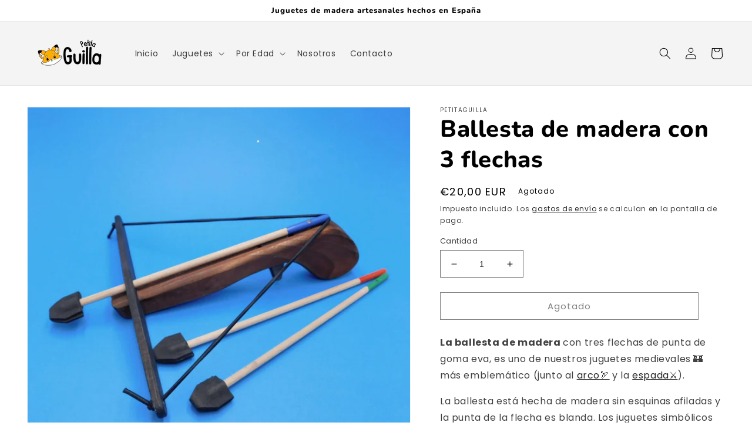

--- FILE ---
content_type: application/javascript; charset=utf-8
request_url: https://recommendations.loopclub.io/v2/storefront/template/?product_id=7799088971999&theme_id=136126398687&page=petitaguilla.com%2Fproducts%2Fballesta-de-madera-con-3-flechas&r_type=product&r_id=7799088971999&page_type=product_page&currency=EUR&shop=petitaguilla.myshopify.com&user_id=1769967783-22b67b3b-2601-44ec-89f7-632f943a38f9&theme_store_id=887&locale=es&screen=desktop&qs=%7B%7D&client_id=ae97ef0b-4b50-4c35-9e1d-ac176d3e67b2&cbt=true&cbs=true&market=7092764895&callback=jsonp_callback_36353
body_size: 166
content:
jsonp_callback_36353({"visit_id":"1769967785-d1359f9e-4dc7-4276-bcbb-21aaa599ed26","widgets":[],"product":{},"shop":{"id":24462,"domain":"petitaguilla.com","name":"petitaguilla.myshopify.com","currency":"EUR","currency_format":"€{{amount_with_comma_separator}}","css":"","show_compare_at":true,"enabled_presentment_currencies":["EUR"],"extra":{},"product_reviews_app":null,"swatch_app":null,"js":"","translations":{},"analytics_enabled":[],"pixel_enabled":false},"theme":{"css":""},"user_id":"1769967783-22b67b3b-2601-44ec-89f7-632f943a38f9"});